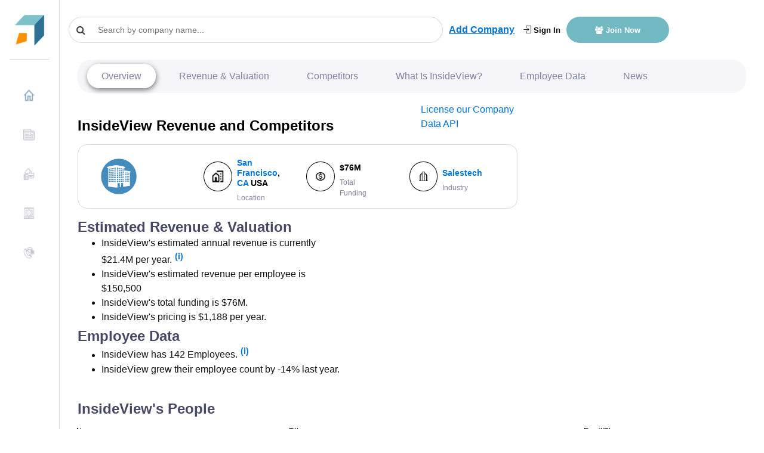

--- FILE ---
content_type: text/html; charset=utf-8
request_url: https://www.google.com/recaptcha/api2/aframe
body_size: 258
content:
<!DOCTYPE HTML><html><head><meta http-equiv="content-type" content="text/html; charset=UTF-8"></head><body><script nonce="sLPCq24Yg3rks8MFB8sTuA">/** Anti-fraud and anti-abuse applications only. See google.com/recaptcha */ try{var clients={'sodar':'https://pagead2.googlesyndication.com/pagead/sodar?'};window.addEventListener("message",function(a){try{if(a.source===window.parent){var b=JSON.parse(a.data);var c=clients[b['id']];if(c){var d=document.createElement('img');d.src=c+b['params']+'&rc='+(localStorage.getItem("rc::a")?sessionStorage.getItem("rc::b"):"");window.document.body.appendChild(d);sessionStorage.setItem("rc::e",parseInt(sessionStorage.getItem("rc::e")||0)+1);localStorage.setItem("rc::h",'1769283757214');}}}catch(b){}});window.parent.postMessage("_grecaptcha_ready", "*");}catch(b){}</script></body></html>

--- FILE ---
content_type: application/javascript; charset=UTF-8
request_url: https://growjo.com/cdn-cgi/challenge-platform/h/b/scripts/jsd/d251aa49a8a3/main.js?
body_size: 8264
content:
window._cf_chl_opt={AKGCx8:'b'};~function(f6,qO,qJ,qA,qZ,qv,qY,qL,qP,f1){f6=R,function(B,C,fA,f5,f,e){for(fA={B:330,C:215,f:292,e:358,F:177,T:253,I:273,H:270,l:249,b:295},f5=R,f=B();!![];)try{if(e=-parseInt(f5(fA.B))/1*(-parseInt(f5(fA.C))/2)+-parseInt(f5(fA.f))/3*(-parseInt(f5(fA.e))/4)+parseInt(f5(fA.F))/5+-parseInt(f5(fA.T))/6*(-parseInt(f5(fA.I))/7)+-parseInt(f5(fA.H))/8+-parseInt(f5(fA.l))/9+-parseInt(f5(fA.b))/10,C===e)break;else f.push(f.shift())}catch(F){f.push(f.shift())}}(h,166562),qO=this||self,qJ=qO[f6(234)],qA=function(eb,el,eH,eI,eT,ee,f7,C,f,e,F){return eb={B:230,C:311,f:146,e:300,F:210,T:120},el={B:357,C:263,f:212,e:171,F:212,T:357,I:304,H:144,l:306,b:246,y:206,k:357,a:173,g:357,K:339,N:331,z:327,m:357,G:352,U:344,D:285,s:345,S:216,M:357,j:237,O:197,J:143,A:246,Z:190,v:143,V:204},eH={B:301},eI={B:180},eT={B:189,C:342,f:314,e:343,F:301,T:143,I:148,H:287,l:161,b:148,y:192,k:230,a:287,g:161,K:180,N:262,z:311,m:303,G:246,U:180,D:313,s:331,S:343,M:320,j:246,O:212,J:206,A:246,Z:357,v:239,V:357,o:306,x:180,Y:196,L:243,X:281,P:161,i:237,W:146,c:353,n:180,d:263,E:246,Q:344,h0:331,h1:333,h2:302,h3:326,h4:331,h5:346,h6:246,h7:168,h8:138,h9:232,hh:257,hR:307,hB:169,hC:324,hq:315,hf:333,he:343,hw:246,hF:309,hT:212,hI:254,hH:328,hl:312,hb:246,hy:216},ee={B:233,C:132,f:343},f7=f6,C={'MGBwz':function(T,I){return I==T},'oVmdE':function(T,I){return T(I)},'GDIRY':f7(eb.B),'RYEhr':f7(eb.C),'WyhXc':function(T,I){return T-I},'dsfou':function(T,I){return T<<I},'Ldzlb':function(T,I){return I&T},'fHDUK':function(T,I){return T-I},'BLcRA':function(T,I){return T(I)},'bcgRV':function(T,I){return T>I},'IzFTH':function(T,I){return I==T},'hfrDL':function(T,I){return T(I)},'AVrTe':function(T,I){return I!==T},'sUXtC':function(T,I){return I===T},'FNGUM':f7(eb.f),'CrUgw':function(T,I){return T<I},'rXUCe':function(T,I){return T(I)},'FnfeQ':function(T,I){return I|T},'rfszx':function(T,I){return T(I)},'eXpCt':function(T,I){return T>I},'RdoCk':function(T,I){return T-I},'jNjVW':function(T,I){return I==T},'Cxpyl':function(T,I){return T-I},'XnZfd':f7(eb.e),'gUDZJ':function(T,I){return I*T},'qiHLC':function(T,I){return T!=I},'JIYph':function(T,I){return T(I)},'xvKdQ':function(T,I){return T<I},'ogxhH':function(T,I){return T!=I},'eevQP':function(T,I){return T(I)},'xvUwC':function(T,I){return T!=I},'xWczd':function(T,I){return T*I},'MRLAa':function(T,I){return T<I},'rsHFh':function(T,I){return T+I},'GAqdq':function(T,I){return T+I},'JZLxx':function(T,I){return I==T}},f=String[f7(eb.F)],e={'h':function(T,ef,f8,I,H){return ef={B:233,C:143},f8=f7,I={},I[f8(ee.B)]=f8(ee.C),H=I,C[f8(ee.f)](null,T)?'':e.g(T,6,function(l,f9){return f9=f8,H[f9(ef.B)][f9(ef.C)](l)})},'g':function(T,I,H,eF,fR,y,K,N,z,G,U,D,s,S,M,j,O,L,J,A,Z){if(eF={B:309},fR=f7,y={'wyJhf':function(V,o){return V-o},'BnrAu':function(V,o,fh){return fh=R,C[fh(eF.B)](V,o)},'KDjbo':fR(eT.B)},fR(eT.C)===fR(eT.f))return;else{if(C[fR(eT.e)](null,T))return'';for(N={},z={},G='',U=2,D=3,s=2,S=[],M=0,j=0,O=0;O<T[fR(eT.F)];O+=1)if(J=T[fR(eT.T)](O),Object[fR(eT.I)][fR(eT.H)][fR(eT.l)](N,J)||(N[J]=D++,z[J]=!0),A=G+J,Object[fR(eT.b)][fR(eT.H)][fR(eT.l)](N,A))G=A;else if(C[fR(eT.y)]===fR(eT.k)){if(Object[fR(eT.I)][fR(eT.a)][fR(eT.g)](z,G)){if(256>G[fR(eT.K)](0)){if(C[fR(eT.N)]!==fR(eT.z))return'o.'+C;else{for(K=0;K<s;M<<=1,j==C[fR(eT.m)](I,1)?(j=0,S[fR(eT.G)](H(M)),M=0):j++,K++);for(Z=G[fR(eT.U)](0),K=0;8>K;M=C[fR(eT.D)](M,1)|C[fR(eT.s)](Z,1),C[fR(eT.S)](j,C[fR(eT.M)](I,1))?(j=0,S[fR(eT.j)](C[fR(eT.O)](H,M)),M=0):j++,Z>>=1,K++);}}else{for(Z=1,K=0;K<s;M=M<<1|Z,I-1==j?(j=0,S[fR(eT.j)](H(M)),M=0):j++,Z=0,K++);for(Z=G[fR(eT.U)](0),K=0;C[fR(eT.J)](16,K);M=M<<1|1.72&Z,I-1==j?(j=0,S[fR(eT.A)](H(M)),M=0):j++,Z>>=1,K++);}U--,U==0&&(U=Math[fR(eT.Z)](2,s),s++),delete z[G]}else for(Z=N[G],K=0;K<s;M=M<<1|1&Z,I-1==j?(j=0,S[fR(eT.A)](H(M)),M=0):j++,Z>>=1,K++);G=(U--,C[fR(eT.v)](0,U)&&(U=Math[fR(eT.V)](2,s),s++),N[A]=D++,C[fR(eT.o)](String,J))}else{for(V=0;o<x;L<<=1,P-1==X?(i=0,W[fR(eT.G)](K(U)),Z=0):E++,Y++);for(Q=h0[fR(eT.x)](0),h1=0;8>h2;h4=h6&1.35|h5<<1.09,h7==y[fR(eT.Y)](h8,1)?(h9=0,hh[fR(eT.G)](y[fR(eT.L)](hR,hB)),hC=0):hq++,hf>>=1,h3++);}if(C[fR(eT.X)]('',G)){if(Object[fR(eT.b)][fR(eT.H)][fR(eT.P)](z,G)){if(C[fR(eT.i)](fR(eT.W),C[fR(eT.c)])){if(C[fR(eT.J)](256,G[fR(eT.n)](0))){for(K=0;C[fR(eT.d)](K,s);M<<=1,j==I-1?(j=0,S[fR(eT.E)](C[fR(eT.Q)](H,M)),M=0):j++,K++);for(Z=G[fR(eT.K)](0),K=0;8>K;M=M<<1.6|C[fR(eT.h0)](Z,1),I-1==j?(j=0,S[fR(eT.G)](H(M)),M=0):j++,Z>>=1,K++);}else{for(Z=1,K=0;C[fR(eT.d)](K,s);M=C[fR(eT.h1)](C[fR(eT.D)](M,1),Z),j==I-1?(j=0,S[fR(eT.E)](C[fR(eT.h2)](H,M)),M=0):j++,Z=0,K++);for(Z=G[fR(eT.n)](0),K=0;C[fR(eT.h3)](16,K);M=M<<1.5|C[fR(eT.h4)](Z,1),j==C[fR(eT.h5)](I,1)?(j=0,S[fR(eT.h6)](C[fR(eT.O)](H,M)),M=0):j++,Z>>=1,K++);}U--,C[fR(eT.h7)](0,U)&&(U=Math[fR(eT.Z)](2,s),s++),delete z[G]}else L={},L[fR(eT.h8)]=y[fR(eT.h9)],L[fR(eT.hh)]=s.r,L[fR(eT.hR)]=fR(eT.hB),S[fR(eT.hC)][fR(eT.hq)](L,'*')}else for(Z=N[G],K=0;K<s;M=C[fR(eT.hf)](M<<1.85,1.79&Z),C[fR(eT.he)](j,C[fR(eT.h5)](I,1))?(j=0,S[fR(eT.hw)](C[fR(eT.hF)](H,M)),M=0):j++,Z>>=1,K++);U--,0==U&&s++}for(Z=2,K=0;K<s;M=C[fR(eT.h1)](M<<1.56,Z&1),j==I-1?(j=0,S[fR(eT.h6)](C[fR(eT.hT)](H,M)),M=0):j++,Z>>=1,K++);for(;;)if(M<<=1,j==C[fR(eT.hI)](I,1)){if(fR(eT.hH)!==C[fR(eT.hl)]){S[fR(eT.hb)](C[fR(eT.h2)](H,M));break}else return C()!==null}else j++;return S[fR(eT.hy)]('')}},'j':function(T,fB){return fB=f7,null==T?'':''==T?null:e.i(T[fB(eH.B)],32768,function(I,fC){return fC=fB,T[fC(eI.B)](I)})},'i':function(T,I,H,fq,y,K,N,z,G,U,D,s,S,M,j,O,A,J){for(fq=f7,y=[],K=4,N=4,z=3,G=[],s=H(0),S=I,M=1,U=0;3>U;y[U]=U,U+=1);for(j=0,O=Math[fq(el.B)](2,2),D=1;D!=O;J=S&s,S>>=1,0==S&&(S=I,s=H(M++)),j|=(C[fq(el.C)](0,J)?1:0)*D,D<<=1);switch(j){case 0:for(j=0,O=Math[fq(el.B)](2,8),D=1;O!=D;J=S&s,S>>=1,0==S&&(S=I,s=C[fq(el.f)](H,M++)),j|=C[fq(el.e)](0<J?1:0,D),D<<=1);A=C[fq(el.F)](f,j);break;case 1:for(j=0,O=Math[fq(el.T)](2,16),D=1;C[fq(el.I)](D,O);J=s&S,S>>=1,0==S&&(S=I,s=C[fq(el.H)](H,M++)),j|=D*(0<J?1:0),D<<=1);A=C[fq(el.l)](f,j);break;case 2:return''}for(U=y[3]=A,G[fq(el.b)](A);;){if(C[fq(el.y)](M,T))return'';for(j=0,O=Math[fq(el.k)](2,z),D=1;D!=O;J=s&S,S>>=1,S==0&&(S=I,s=H(M++)),j|=(C[fq(el.a)](0,J)?1:0)*D,D<<=1);switch(A=j){case 0:for(j=0,O=Math[fq(el.g)](2,8),D=1;C[fq(el.K)](D,O);J=C[fq(el.N)](s,S),S>>=1,0==S&&(S=I,s=C[fq(el.z)](H,M++)),j|=D*(0<J?1:0),D<<=1);y[N++]=f(j),A=N-1,K--;break;case 1:for(j=0,O=Math[fq(el.m)](2,16),D=1;C[fq(el.G)](D,O);J=C[fq(el.N)](s,S),S>>=1,0==S&&(S=I,s=C[fq(el.U)](H,M++)),j|=C[fq(el.D)](C[fq(el.s)](0,J)?1:0,D),D<<=1);y[N++]=f(j),A=N-1,K--;break;case 2:return G[fq(el.S)]('')}if(K==0&&(K=Math[fq(el.M)](2,z),z++),y[A])A=y[A];else if(C[fq(el.j)](A,N))A=C[fq(el.O)](U,U[fq(el.J)](0));else return null;G[fq(el.A)](A),y[N++]=C[fq(el.Z)](U,A[fq(el.v)](0)),K--,U=A,C[fq(el.V)](0,K)&&(K=Math[fq(el.M)](2,z),z++)}}},F={},F[f7(eb.T)]=e.h,F}(),qZ={},qZ[f6(224)]='o',qZ[f6(235)]='s',qZ[f6(131)]='u',qZ[f6(240)]='z',qZ[f6(163)]='n',qZ[f6(291)]='I',qZ[f6(310)]='b',qv=qZ,qO[f6(245)]=function(B,C,F,T,ej,eM,eS,fF,I,y,g,K,N,z,G){if(ej={B:154,C:290,f:294,e:251,F:217,T:158,I:140,H:134,l:140,b:134,y:264,k:129,a:301,g:223,K:323,N:150,z:172,m:174},eM={B:185,C:301,f:241,e:194},eS={B:207,C:135,f:155,e:126,F:148,T:287,I:161,H:246,l:207,b:301},fF=f6,I={'mERKQ':fF(ej.B),'wmejY':function(U,D){return U+D},'mtAgA':function(U,D){return U(D)},'Qqqbx':function(U,D){return U===D},'JnzRL':fF(ej.C),'xuhhQ':function(U,D){return U+D}},null===C||void 0===C)return T;for(y=qx(C),B[fF(ej.f)][fF(ej.e)]&&(y=y[fF(ej.F)](B[fF(ej.f)][fF(ej.e)](C))),y=B[fF(ej.T)][fF(ej.I)]&&B[fF(ej.H)]?B[fF(ej.T)][fF(ej.l)](new B[(fF(ej.b))](y)):function(U,fH,D){for(fH=fF,U[fH(eM.B)](),D=0;D<U[fH(eM.C)];U[D]===U[I[fH(eM.f)](D,1)]?U[fH(eM.e)](D+1,1):D+=1);return U}(y),g='nAsAaAb'.split('A'),g=g[fF(ej.y)][fF(ej.k)](g),K=0;K<y[fF(ej.a)];N=y[K],z=qo(B,C,N),I[fF(ej.g)](g,z)?(G='s'===z&&!B[fF(ej.K)](C[N]),I[fF(ej.N)](I[fF(ej.z)],I[fF(ej.m)](F,N))?H(F+N,z):G||H(F+N,C[N])):H(F+N,z),K++);return T;function H(U,D,es,fT,s,S){if(es={B:180},fT=fF,s={},s[fT(eS.B)]=function(M,j){return M==j},s[fT(eS.C)]=function(M,j){return j==M},S=s,fT(eS.f)!==I[fT(eS.e)])Object[fT(eS.F)][fT(eS.T)][fT(eS.I)](T,D)||(T[D]=[]),T[D][fT(eS.H)](U);else return S[fT(eS.l)](null,T)?'':S[fT(eS.C)]('',I)?null:H.i(g[fT(eS.b)],32768,function(j,fI){return fI=fT,y[fI(es.B)](j)})}},qY=f6(242)[f6(183)](';'),qL=qY[f6(264)][f6(129)](qY),qO[f6(355)]=function(B,C,ev,fl,F,T,I,H,l){for(ev={B:199,C:301,f:340,e:301,F:198,T:266,I:246,H:123,l:354},fl=f6,F={'Rvwkw':function(k,g){return g===k},'WjyrU':function(y,k){return y(k)},'WbhFp':function(k,g){return k+g}},T=Object[fl(ev.B)](C),I=0;I<T[fl(ev.C)];I++)if(H=T[I],F[fl(ev.f)]('f',H)&&(H='N'),B[H]){for(l=0;l<C[T[I]][fl(ev.e)];-1===B[H][fl(ev.F)](C[T[I]][l])&&(F[fl(ev.T)](qL,C[T[I]][l])||B[H][fl(ev.I)](F[fl(ev.H)]('o.',C[T[I]][l]))),l++);}else B[H]=C[T[I]][fl(ev.l)](function(y){return'o.'+y})},qP=null,f1=f0(),f3();function qu(B,C,w9,w8,w7,w6,fm,f,e,F,T){w9={B:286,C:335,f:252,e:209,F:133,T:338,I:165,H:228,l:289,b:184,y:147,k:149,a:188,g:136,K:350,N:297,z:214,m:276,G:284,U:186,D:284,s:269,S:120,M:236},w8={B:139,C:159,f:132,e:143,F:211},w7={B:179,C:321,f:169,e:321,F:164,T:179},w6={B:350},fm=f6,f={'gDoNo':function(I,H){return I(H)},'OLISk':function(I,H){return H!==I},'BQeWl':fm(w9.B),'yoNZh':fm(w9.C),'PPvai':fm(w9.f),'cJnrP':fm(w9.e)},e=qO[fm(w9.F)],console[fm(w9.T)](qO[fm(w9.I)]),F=new qO[(fm(w9.H))](),F[fm(w9.l)](f[fm(w9.b)],f[fm(w9.y)]+qO[fm(w9.I)][fm(w9.k)]+f[fm(w9.a)]+e.r),e[fm(w9.g)]&&(F[fm(w9.K)]=5e3,F[fm(w9.N)]=function(fr){fr=fm,C(fr(w6.B))}),F[fm(w9.z)]=function(fG){fG=fm,F[fG(w7.B)]>=200&&F[fG(w7.B)]<300?f[fG(w7.C)](C,fG(w7.f)):f[fG(w7.e)](C,fG(w7.F)+F[fG(w7.T)])},F[fm(w9.m)]=function(fU){if(fU=fm,f[fU(w8.B)](f[fU(w8.C)],f[fU(w8.C)]))return fU(w8.f)[fU(w8.e)](C);else C(fU(w8.F))},T={'t':qE(),'lhr':qJ[fm(w9.G)]&&qJ[fm(w9.G)][fm(w9.U)]?qJ[fm(w9.D)][fm(w9.U)]:'','api':e[fm(w9.g)]?!![]:![],'c':qc(),'payload':B},F[fm(w9.s)](qA[fm(w9.S)](JSON[fm(w9.M)](T)))}function qV(C,f,ea,ff,e,F){return ea={B:299,C:193,f:116,e:220,F:299,T:187,I:148,H:305,l:161,b:198,y:116},ff=f6,e={},e[ff(ea.B)]=function(T,I){return T instanceof I},e[ff(ea.C)]=function(T,I){return T<I},e[ff(ea.f)]=ff(ea.e),F=e,F[ff(ea.F)](f,C[ff(ea.T)])&&F[ff(ea.C)](0,C[ff(ea.T)][ff(ea.I)][ff(ea.H)][ff(ea.l)](f)[ff(ea.b)](F[ff(ea.y)]))}function R(B,C,q,f){return B=B-116,q=h(),f=q[B],f}function qi(B,eL,eY,fy,C,f){eL={B:175,C:137,f:160},eY={B:118},fy=f6,C={'nUmNJ':function(e){return e()},'pPpGg':fy(eL.B)},f=C[fy(eL.C)](qX),qu(f.r,function(e,fk){fk=fy,typeof B===fk(eY.B)&&B(e),qn()}),f.e&&f2(C[fy(eL.f)],f.e)}function qx(B,ep,fw,C){for(ep={B:217,C:199,f:213},fw=f6,C=[];null!==B;C=C[fw(ep.B)](Object[fw(ep.C)](B)),B=Object[fw(ep.f)](B));return C}function f3(wa,wk,wb,fS,B,C,f,e,F){if(wa={B:260,C:268,f:335,e:282,F:250,T:117,I:318,H:203,l:128,b:226,y:201,k:133,a:130,g:278,K:176,N:176,z:225,m:258,G:221,U:205,D:141,s:130,S:152,M:152,j:121,O:277,J:277,A:247,Z:222,v:222},wk={B:288,C:205,f:141,e:222,F:308},wb={B:288,C:272,f:119,e:225,F:124,T:238,I:133,H:322,l:252,b:165,y:149,k:218,a:271,g:228,K:289,N:202,z:350,m:297,G:227,U:165,D:219,s:219,S:347,M:165,j:347,O:178,J:151,A:170,Z:336,v:157,V:138,o:248,x:269,Y:120,L:255,X:205,P:141,i:222},fS=f6,B={'TRtIU':function(T,I){return T+I},'DAmRu':fS(wa.B),'YqJqT':fS(wa.C),'zKyXe':fS(wa.f),'JKJMn':fS(wa.e),'gAVmS':fS(wa.F),'CDMMq':fS(wa.T),'IWOFX':function(T,I){return I!==T},'SMzbC':fS(wa.I),'DKXxu':function(T){return T()},'pnUJO':fS(wa.H),'pdrRX':function(T,I){return T(I)},'RoUza':function(T){return T()},'JiMSv':function(T,I){return I===T},'JBXQs':fS(wa.l),'EJJMG':fS(wa.b),'joeSs':fS(wa.y),'OjbbH':function(T){return T()}},C=qO[fS(wa.k)],!C)return B[fS(wa.a)](fS(wa.l),B[fS(wa.g)])?void 0:e&&F[fS(wa.K)]?T[fS(wa.N)]():'';if(!B[fS(wa.z)](qQ))return B[fS(wa.m)]===fS(wa.G);(f=![],e=function(wl,fM,l,b,y,k,a,g){if(wl={B:341,C:122,f:148,e:287,F:161,T:246},fM=fS,!f){if(B[fM(wb.B)](fM(wb.C),B[fM(wb.f)])){if(f=!![],!B[fM(wb.e)](qQ)){if(fM(wb.F)===B[fM(wb.T)])l=y[fM(wb.I)],b=B[fM(wb.H)](fM(wb.l)+k[fM(wb.b)][fM(wb.y)],B[fM(wb.k)])+l.r+B[fM(wb.a)],y=new a[(fM(wb.g))](),y[fM(wb.K)](B[fM(wb.N)],b),y[fM(wb.z)]=2500,y[fM(wb.m)]=function(){},k={},k[fM(wb.G)]=g[fM(wb.U)][fM(wb.G)],k[fM(wb.D)]=K[fM(wb.b)][fM(wb.s)],k[fM(wb.S)]=N[fM(wb.M)][fM(wb.j)],k[fM(wb.O)]=z[fM(wb.M)][fM(wb.J)],k[fM(wb.A)]=m,a=k,g={},g[fM(wb.Z)]=U,g[fM(wb.v)]=a,g[fM(wb.V)]=B[fM(wb.o)],y[fM(wb.x)](G[fM(wb.Y)](g));else return}B[fM(wb.L)](qi,function(l,fj){fj=fM,B[fj(wl.B)]===fj(wl.C)?(l[fj(wl.f)][fj(wl.e)][fj(wl.F)](b,y)||(k[a]=[]),g[K][fj(wl.T)](N)):f4(C,l)})}else T(),I[fM(wb.X)]!==B[fM(wb.P)]&&(y[fM(wb.i)]=k,a())}},qJ[fS(wa.U)]!==B[fS(wa.D)])?B[fS(wa.s)](B[fS(wa.S)],B[fS(wa.M)])?B[fS(wa.j)](e):e(F,T):qO[fS(wa.O)]?qJ[fS(wa.J)](fS(wa.A),e):(F=qJ[fS(wa.Z)]||function(){},qJ[fS(wa.v)]=function(fO){fO=fS,F(),B[fO(wk.B)](qJ[fO(wk.C)],B[fO(wk.f)])&&(qJ[fO(wk.e)]=F,B[fO(wk.F)](e))})}function f4(e,F,wg,fJ,T,I,H,l){if(wg={B:348,C:145,f:136,e:169,F:138,T:189,I:257,H:307,l:169,b:324,y:315,k:138,a:257,g:307,K:348,N:317,z:324},fJ=f6,T={},T[fJ(wg.B)]=fJ(wg.C),I=T,!e[fJ(wg.f)])return;F===fJ(wg.e)?(H={},H[fJ(wg.F)]=fJ(wg.T),H[fJ(wg.I)]=e.r,H[fJ(wg.H)]=fJ(wg.l),qO[fJ(wg.b)][fJ(wg.y)](H,'*')):(l={},l[fJ(wg.k)]=fJ(wg.T),l[fJ(wg.a)]=e.r,l[fJ(wg.g)]=I[fJ(wg.K)],l[fJ(wg.N)]=F,qO[fJ(wg.z)][fJ(wg.y)](l,'*'))}function qE(w0,fp,B){return w0={B:133,C:191},fp=f6,B=qO[fp(w0.B)],Math[fp(w0.C)](+atob(B.t))}function h(wK){return wK='1203170OLjrIw,display: none,ontimeout,isArray,XRFBz,QMqFy,length,rfszx,WyhXc,qiHLC,toString,hfrDL,event,RoUza,oVmdE,boolean,fQkzl,XnZfd,dsfou,EXJuZ,postMessage,clientInformation,detail,KmUyB,DnjvT,fHDUK,gDoNo,TRtIU,isNaN,parent,zclAB,eXpCt,eevQP,iEZfm,qvWXu,479fmolCp,Ldzlb,rkpgJ,FnfeQ,wLsRx,POST,errorInfoObject,ElKLe,log,ogxhH,Rvwkw,gAVmS,CMBsQ,MGBwz,rXUCe,MRLAa,RdoCk,LRmiB4,kXQtL,XVvSG,timeout,vVdoP,xvUwC,FNGUM,map,rxvNi8,contentWindow,pow,3716YEYCrO,pdMOt,loading,function,SMzbC,gEEf,OjbbH,ngrwB,WbhFp,xOumU,tabIndex,mERKQ,CDpOu,IaUme,bind,JiMSv,undefined,gEpLV-XxwMWzJucoj8BUklA73Hy+hm506OPKbsnFCqNrDQtieTdv9fR2IY$ZGS1a4,__CF$cv$params,Set,YHnzD,api,nUmNJ,source,OLISk,from,CDMMq,lYLpx,charAt,JIYph,error,xLKJy,PPvai,prototype,AKGCx8,Qqqbx,aUjz8,joeSs,appendChild,yRUSf,FXlXo,contentDocument,chctx,Array,BQeWl,pPpGg,call,BSpBd,number,http-code:,_cf_chl_opt,removeChild,random,jNjVW,success,JBxy9,gUDZJ,JnzRL,xvKdQ,xuhhQ,error on cf_chl_props,randomUUID,169750BGWcDo,pkLOA2,status,charCodeAt,navigator,vnQre,split,yoNZh,sort,href,Function,cJnrP,cloudflare-invisible,GAqdq,floor,GDIRY,OgLow,splice,TYlZ6,wyJhf,rsHFh,indexOf,keys,feZMV,DDbDA,zKyXe,HyJeY,JZLxx,readyState,bcgRV,kZQeq,BVsMA,/jsd/oneshot/d251aa49a8a3/0.4254980431281579:1769282818:I1SQgYaiOGSICqOl8ixbh1VPxZNxxTfphrKh-TzUFsQ/,fromCharCode,xhr-error,BLcRA,getPrototypeOf,onload,346SsEotI,join,concat,DAmRu,SSTpq3,[native code],yzxrn,onreadystatechange,mtAgA,object,DKXxu,Gjikd,CnwA5,XMLHttpRequest,catch,ZIszM,now,KDjbo,XTaUB,document,string,stringify,sUXtC,pnUJO,IzFTH,symbol,wmejY,_cf_chl_opt;JJgc4;PJAn2;kJOnV9;IWJi4;OHeaY1;DqMg0;FKmRv9;LpvFx1;cAdz2;PqBHf2;nFZCC5;ddwW5;pRIb1;rxvNi8;RrrrA2;erHi9,BnrAu,createElement,pRIb1,push,DOMContentLoaded,JKJMn,523026GrSLIy,CiGwD,getOwnPropertyNames,/cdn-cgi/challenge-platform/h/,6bbysUo,Cxpyl,pdrRX,keOPM,sid,EJJMG,QkPLc,/b/ov1/0.4254980431281579:1769282818:I1SQgYaiOGSICqOl8ixbh1VPxZNxxTfphrKh-TzUFsQ/,AdeF3,RYEhr,CrUgw,includes,style,WjyrU,DFxFG,/invisible/jsd,send,2386968xYzuEa,YqJqT,XUcDQ,1481312eAfXQd,Imrjf,body,onerror,addEventListener,JBXQs,zDlTr,WBlgf,AVrTe,jsd,iframe,location,xWczd,ToOvy,hasOwnProperty,IWOFX,open,d.cookie,bigint,1017PCHvil,yZafb,Object'.split(','),h=function(){return wK},h()}function qc(eW,fg,C,f){return eW={B:274},fg=f6,C={},C[fg(eW.B)]=function(e,F){return e!==F},f=C,f[fg(eW.B)](qW(),null)}function qQ(w3,fz,B,C,f,e){if(w3={B:142,C:191,f:231,e:351,F:349,T:332,I:222,H:325},fz=f6,B={'zclAB':function(F){return F()},'vVdoP':function(F,T){return F-T},'rkpgJ':fz(w3.B)},C=3600,f=qE(),e=Math[fz(w3.C)](Date[fz(w3.f)]()/1e3),B[fz(w3.e)](e,f)>C){if(fz(w3.F)===B[fz(w3.T)])e[fz(w3.I)]=F,B[fz(w3.H)](T);else return![]}return!![]}function qd(B,eu,ft){return eu={B:167},ft=f6,Math[ft(eu.B)]()<B}function qn(eQ,eE,fK,B,C){if(eQ={B:182,C:279},eE={B:337},fK=f6,B={'ElKLe':function(f){return f()},'vnQre':function(f,e){return e===f},'zDlTr':function(f,e){return f(e)}},C=qW(),B[fK(eQ.B)](C,null))return;qP=(qP&&B[fK(eQ.C)](clearTimeout,qP),setTimeout(function(fN){fN=fK,B[fN(eE.B)](qi)},C*1e3))}function qX(eo,fb,f,F,T,I,H,l){f=(eo={B:283,C:181,f:244,e:334,F:265,T:296,I:125,H:275,l:153,b:356,y:256,k:316,a:329,g:156,K:275,N:166},fb=f6,{'wLsRx':fb(eo.B),'keOPM':function(b,y,k,a,g){return b(y,k,a,g)},'qvWXu':fb(eo.C)});try{return F=qJ[fb(eo.f)](f[fb(eo.e)]),F[fb(eo.F)]=fb(eo.T),F[fb(eo.I)]='-1',qJ[fb(eo.H)][fb(eo.l)](F),T=F[fb(eo.b)],I={},I=pRIb1(T,T,'',I),I=f[fb(eo.y)](pRIb1,T,T[fb(eo.k)]||T[f[fb(eo.a)]],'n.',I),I=pRIb1(T,F[fb(eo.g)],'d.',I),qJ[fb(eo.K)][fb(eo.N)](F),H={},H.r=I,H.e=null,H}catch(b){return l={},l.r={},l.e=b,l}}function f0(wh,fD){return wh={B:176},fD=f6,crypto&&crypto[fD(wh.B)]?crypto[fD(wh.B)]():''}function f2(T,I,wC,fs,H,l,b,y,k,a,g,K,N,z){if(wC={B:267,C:259,f:252,e:162,F:282,T:261,I:195,H:133,l:267,b:165,y:149,k:260,a:268,g:228,K:289,N:335,z:350,m:297,G:227,U:165,D:227,s:219,S:219,M:347,j:178,O:151,J:170,A:336,Z:157,v:138,V:162,o:269,x:120},fs=f6,H={},H[fs(wC.B)]=function(m,G){return m+G},H[fs(wC.C)]=fs(wC.f),H[fs(wC.e)]=fs(wC.F),l=H,!qd(0))return![];y=(b={},b[fs(wC.T)]=T,b[fs(wC.I)]=I,b);try{k=qO[fs(wC.H)],a=l[fs(wC.l)](l[fs(wC.C)],qO[fs(wC.b)][fs(wC.y)])+fs(wC.k)+k.r+fs(wC.a),g=new qO[(fs(wC.g))](),g[fs(wC.K)](fs(wC.N),a),g[fs(wC.z)]=2500,g[fs(wC.m)]=function(){},K={},K[fs(wC.G)]=qO[fs(wC.U)][fs(wC.D)],K[fs(wC.s)]=qO[fs(wC.U)][fs(wC.S)],K[fs(wC.M)]=qO[fs(wC.b)][fs(wC.M)],K[fs(wC.j)]=qO[fs(wC.U)][fs(wC.O)],K[fs(wC.J)]=f1,N=K,z={},z[fs(wC.A)]=y,z[fs(wC.Z)]=N,z[fs(wC.v)]=l[fs(wC.V)],g[fs(wC.o)](qA[fs(wC.x)](z))}catch(m){}}function qW(eP,fa,C,f,e,F){return eP={B:200,C:133,f:163,e:200},fa=f6,C={},C[fa(eP.B)]=function(T,I){return T<I},f=C,e=qO[fa(eP.C)],!e?null:(F=e.i,typeof F!==fa(eP.f)||f[fa(eP.e)](F,30))?null:F}function qo(C,e,F,et,fe,T,I,H,l){I=(et={B:293,C:280,f:127,e:208,F:224,T:319,I:118,H:229,l:158,b:298,y:158,k:118},fe=f6,T={},T[fe(et.B)]=fe(et.C),T[fe(et.f)]=function(k,g){return g===k},T[fe(et.e)]=function(k,g){return g===k},T);try{H=e[F]}catch(y){return'i'}if(H==null)return H===void 0?'u':'x';if(fe(et.F)==typeof H){if(fe(et.T)===I[fe(et.B)])C();else try{if(fe(et.I)==typeof H[fe(et.H)])return H[fe(et.H)](function(){}),'p'}catch(g){}}return C[fe(et.l)][fe(et.b)](H)?'a':I[fe(et.f)](H,C[fe(et.y)])?'D':I[fe(et.f)](!0,H)?'T':I[fe(et.e)](!1,H)?'F':(l=typeof H,fe(et.k)==l?qV(C,H)?'N':'f':qv[l]||'?')}}()